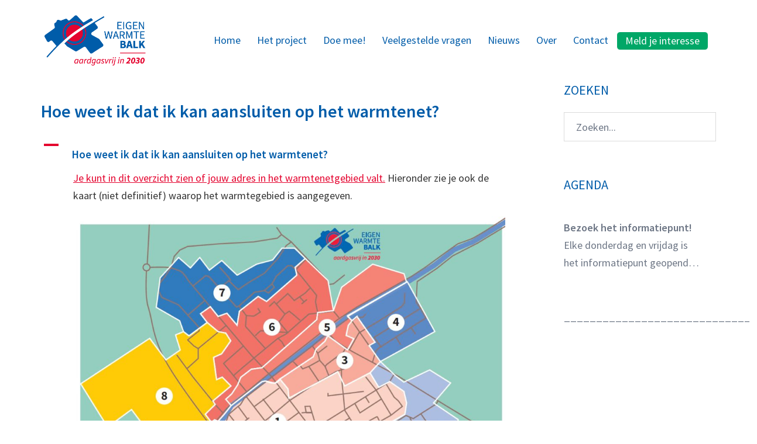

--- FILE ---
content_type: text/css
request_url: https://eigenwarmtebalk.frl/wp-content/uploads/siteorigin-widgets/sow-button-flat-84c77adab963.css?ver=6.9
body_size: 45
content:
.so-widget-sow-button-flat-84c77adab963 .ow-button-base {
  zoom: 1;
}
.so-widget-sow-button-flat-84c77adab963 .ow-button-base:before {
  content: '';
  display: block;
}
.so-widget-sow-button-flat-84c77adab963 .ow-button-base:after {
  content: '';
  display: table;
  clear: both;
}
@media (max-width: 780px) {
  .so-widget-sow-button-flat-84c77adab963 .ow-button-base.ow-button-align-center {
    text-align: center;
  }
  .so-widget-sow-button-flat-84c77adab963 .ow-button-base.ow-button-align-center.ow-button-align-justify .sowb-button {
    display: inline-block;
  }
}
.so-widget-sow-button-flat-84c77adab963 .ow-button-base .sowb-button {
  -ms-box-sizing: border-box;
  -moz-box-sizing: border-box;
  -webkit-box-sizing: border-box;
  box-sizing: border-box;
  -webkit-border-radius: 0.25em 0.25em 0.25em 0.25em;
  -moz-border-radius: 0.25em 0.25em 0.25em 0.25em;
  border-radius: 0.25em 0.25em 0.25em 0.25em;
  background: #005ca9;
  border-width: 1px 0;
  border: 1px solid #005ca9;
  color: #ffffff !important;
  font-size: 22px;
  
  padding: 15px;
  text-shadow: 0 1px 0 rgba(0, 0, 0, 0.05);
  width: 300px;
  max-width: 100%;
  padding-inline: 30px;
}
.so-widget-sow-button-flat-84c77adab963 .ow-button-base .sowb-button > span {
  display: flex;
  justify-content: center;
}
.so-widget-sow-button-flat-84c77adab963 .ow-button-base .sowb-button > span [class^="sow-icon-"] {
  font-size: 1.3em;
}
.so-widget-sow-button-flat-84c77adab963 .ow-button-base .sowb-button.ow-icon-placement-top > span {
  flex-direction: column;
}
.so-widget-sow-button-flat-84c77adab963 .ow-button-base .sowb-button.ow-icon-placement-right > span {
  flex-direction: row-reverse;
}
.so-widget-sow-button-flat-84c77adab963 .ow-button-base .sowb-button.ow-icon-placement-bottom > span {
  flex-direction: column-reverse;
}
.so-widget-sow-button-flat-84c77adab963 .ow-button-base .sowb-button.ow-icon-placement-left > span {
  align-items: start;
}
.so-widget-sow-button-flat-84c77adab963 .ow-button-base .sowb-button.ow-button-hover:active,
.so-widget-sow-button-flat-84c77adab963 .ow-button-base .sowb-button.ow-button-hover:hover {
  background: #f80332;
  border-color: #f80332;
  color: #ffffff !important;
}

--- FILE ---
content_type: text/css
request_url: https://eigenwarmtebalk.frl/wp-content/uploads/useanyfont/uaf.css?ver=1765793687
body_size: -150
content:
				@font-face {
					font-family: 'source-sans-variable';
					src: url('/wp-content/uploads/useanyfont/7019Source-Sans-Variable.woff2') format('woff2'),
						url('/wp-content/uploads/useanyfont/7019Source-Sans-Variable.woff') format('woff');
					font-weight: 900; font-style: normal; font-display: auto;
				}

				.source-sans-variable{font-family: 'source-sans-variable' !important;}

						h1, h2, h3, h4, h5, h6, .entry-title, body.single-post .entry-title, body.page .entry-title, body.category .entry-title, .widget-title, .site-title, .site-description, .menu-hoofdmenu-container li a, .menu-hoofdmenu-container li span, #menu-hoofdmenu li a, #menu-hoofdmenu li span, font-weight: 600{
					font-family: 'source-sans-variable' !important;
				}
		

--- FILE ---
content_type: text/css
request_url: https://eigenwarmtebalk.frl/wp-content/themes/sydney-pro-ii/css/styles.min.css?ver=20240305
body_size: 14112
content:
:root{--sydney-global-color-1: #d65050;--sydney-global-color-2: #b73d3d;--sydney-global-color-3: #233452;--sydney-global-color-4: #00102E;--sydney-global-color-5: #6d7685;--sydney-global-color-6: #00102E;--sydney-global-color-7: #F4F5F7;--sydney-global-color-8: #dbdbdb;--sydney-global-color-9: #ffffff;--sydney-headings-color: var(--sydney-global-color-4);--sydney-dark-background: var(--sydney-global-color-6);--sydney-grey-color: var(--sydney-global-color-5);--sydney-text-color: var(--sydney-global-color-3);--sydney-light-background: var(--sydney-global-color-7);--sydney-button-background: var(--sydney-global-color-1);--sydney-border-color: var(--sydney-global-color-8);--sydney-scrolltop-distance: 800}.valign{display:-webkit-box;display:-ms-flexbox;display:flex;-webkit-box-align:center;-ms-flex-align:center;align-items:center}.align-items-center{-webkit-box-align:center;-ms-flex-align:center;align-items:center}.d-flex{display:-webkit-box;display:-ms-flexbox;display:flex}.margin0{margin:0 !important}.header-account{line-height:1}.sydney-accordion__item{border-top:1px solid var(--sydney-border-color);border-bottom:1px solid var(--sydney-border-color)}.sydney-accordion__item>a{display:-webkit-box;display:-ms-flexbox;display:flex;-webkit-box-align:center;-ms-flex-align:center;align-items:center;-webkit-box-pack:justify;-ms-flex-pack:justify;justify-content:space-between;padding:13px 0;color:var(--sydney-headings-color)}.sydney-accordion__item>a.active{font-weight:600}.sydney-accordion__item>a:after{content:"";width:7px;height:7px;border:2px solid rgba(0,0,0,.5);border-bottom:0;border-left:0;margin-top:-3px;margin-right:3px;-webkit-transform:rotate(135deg);transform:rotate(135deg);-webkit-transition:ease transform 300ms,ease border-color 300ms;transition:ease transform 300ms,ease border-color 300ms}.sydney-accordion__item>a.active:after{border-color:var(--sydney-headings-color);-webkit-transform:rotate(-45deg);transform:rotate(-45deg)}.sydney-accordion__item>a:hover:after{border-color:var(--sydney-headings-color)}.sydney-accordion__item+.sydney-accordion__item{border-top:0}.sydney-accordion__body-content{padding:15px 0}.sydney-accordion__body-content>h2{display:none}.sydney-accordion__body-content #comments{margin-top:0}.sydney-collapse{max-height:0;overflow:hidden;-webkit-transition:all 300ms;transition:all 300ms}.sydney-collapse.active{max-height:none}.site-main .comment-navigation,.site-main .posts-navigation,.site-main .post-navigation{margin:0 0 1.5em;overflow:hidden}.comment-navigation .nav-previous,.posts-navigation .nav-previous{float:left;width:50%}.comment-navigation .nav-next,.posts-navigation .nav-next{float:right;text-align:right;width:50%}.posts-navigation .nav-previous{padding-left:15px}.posts-navigation .nav-next{padding-right:15px}.post-navigation .nav-links{display:-webkit-box;display:-ms-flexbox;display:flex;-ms-flex-wrap:wrap;flex-wrap:wrap;margin:0 0 60px;position:relative;border:1px solid var(--sydney-border-color)}.post-navigation .nav-next,.post-navigation .nav-previous{width:50%}.post-navigation .nav-next{text-align:right}.post-navigation a{color:var(--sydney-text-color)}.post-navigation svg{fill:var(--sydney-text-color)}.post-navigation .nav-previous:hover span,.post-navigation .nav-next:hover span{color:var(--sydney-text-color)}.post-navigation span{color:var(--sydney-grey-color);-webkit-transition:color .3s;transition:color .3s}.post-navigation .nav-previous,.post-navigation .nav-next{padding:30px 60px}.post-navigation .nav-previous span{margin-right:10px}.post-navigation .nav-previous{border-right:1px solid var(--sydney-border-color)}.post-navigation .nav-next span{margin-left:10px}.woocommerce nav.woocommerce-pagination ul li .page-numbers{padding:0}.woocommerce nav.woocommerce-pagination ul li .page-numbers,.nav-links .page-numbers{background-color:var(--sydney-dark-background);width:60px;height:60px;line-height:60px;text-align:center;display:inline-block;color:#fff;margin-right:5px}.page-numbers.dots{background:rgba(0,0,0,0)}.woocommerce nav.woocommerce-pagination ul li .page-numbers.current,.woocommerce nav.woocommerce-pagination ul li .page-numbers:hover,.nav-links .page-numbers:not(.dots):hover,.nav-links .page-numbers.current{background-color:var(--sydney-grey-color);color:#fff}.sydney-footer-menu ul{margin:0;list-style:none;padding:0}.sydney-footer-menu li{display:inline-block;margin-right:15px}.sydney-footer-menu li:last-of-type{margin-right:0}.sydney-footer-menu li a:hover{opacity:.6}.screen-reader-text{clip:rect(1px, 1px, 1px, 1px);position:absolute !important;height:1px;width:1px;overflow:hidden}.screen-reader-text:hover,.screen-reader-text:active,.screen-reader-text:focus{background-color:var(--sydney-light-background);border-radius:3px;-webkit-box-shadow:0 0 2px 2px rgba(0,0,0,.6);box-shadow:0 0 2px 2px rgba(0,0,0,.6);clip:auto !important;color:#21759b;display:block;font-size:14px;font-size:.875rem;font-weight:bold;height:auto;left:5px;line-height:normal;padding:15px 23px 14px;text-decoration:none;top:5px;width:auto;z-index:100000}.alignleft{display:inline;float:left;margin-right:1.5em}.alignright{display:inline;float:right;margin-left:1.5em}.aligncenter{clear:both;display:block;margin-left:auto;margin-right:auto}.widget select{max-width:100%}.widget_search .search-submit{display:none}.sticky{display:block}.updated:not(.published){display:none}.single .entry-header,.page .entry-header{margin-bottom:40px}.entry-footer{clear:both;margin-top:30px}.page-links{clear:both;margin:0 0 30px}.page-header{margin:0;border:0}.archive-header{margin-bottom:60px}.archive-header h1{margin-bottom:0}.archive-header .taxonomy-description{margin-top:15px}.blog .format-aside .entry-title,.archive .format-aside .entry-title{display:none}.comment-content a{word-wrap:break-word}.bypostauthor{display:block}.infinite-scroll .posts-navigation,.infinite-scroll.neverending .site-footer{display:none}.infinity-end.neverending .site-footer{display:block}.page-content .wp-smiley,.entry-content .wp-smiley,.comment-content .wp-smiley{border:none;margin-bottom:0;margin-top:0;padding:0}embed,iframe,object{max-width:100%}img{max-width:100%;height:auto;vertical-align:middle}.fitVids-wrapper{position:relative;padding-bottom:56.25%;height:0}.fitVids-wrapper iframe{position:absolute;top:0;left:0;width:100%;height:100%}.wp-caption{margin-bottom:1.5em;max-width:100%}.wp-caption img[class*=wp-image-]{display:block;margin:0 auto}.wp-caption-text{text-align:center}.wp-caption .wp-caption-text{margin:.8075em 0}.gallery{margin-bottom:1.5em}.gallery-item{display:inline-block;text-align:center;vertical-align:top;width:100%}.gallery-columns-2 .gallery-item{max-width:50%}.gallery-columns-3 .gallery-item{max-width:33.33%}.gallery-columns-4 .gallery-item{max-width:25%}.gallery-columns-5 .gallery-item{max-width:20%}.gallery-columns-6 .gallery-item{max-width:16.66%}.gallery-columns-7 .gallery-item{max-width:14.28%}.gallery-columns-8 .gallery-item{max-width:12.5%}.gallery-columns-9 .gallery-item{max-width:11.11%}.gallery-caption{display:block}*,*:before,*:after{-webkit-box-sizing:border-box;box-sizing:border-box}body{font-size:16px;line-height:1.8;font-family:-apple-system,BlinkMacSystemFont,"Segoe UI",Roboto,Oxygen-Sans,Ubuntu,Cantarell,"Helvetica Neue",sans-serif;background:var(--sydney-global-color-9);color:var(--sydney-text-color);overflow-x:hidden}a{text-decoration:none;-webkit-transition:all .3s ease-in-out;transition:all .3s ease-in-out}a:hover,a:focus{color:var(--sydney-headings-color);text-decoration:none;outline:0;-webkit-transition:all .3s ease-in-out;transition:all .3s ease-in-out}p{-webkit-margin-before:0;margin-block-start:0;margin-bottom:20px}strong{font-weight:600}h1{font-size:48px}h2{font-size:38px}h3{font-size:32px}h4{font-size:24px}h5{font-size:20px}h6{font-size:18px}h1,h2,h3,h4,h5,h6{font-family:-apple-system,BlinkMacSystemFont,"Segoe UI",Roboto,Oxygen-Sans,Ubuntu,Cantarell,"Helvetica Neue",sans-serif;color:var(--sydney-headings-color);font-weight:500;margin:10px 0 24px;line-height:1.2}button,.llms-button-action,.llms-student-dashboard .llms-button-secondary,input[type=button],input[type=reset],input[type=submit],div.wpforms-container-full:not(.wpforms-block) .wpforms-form input[type=submit],div.wpforms-container-full:not(.wpforms-block) .wpforms-form button[type=submit],div.wpforms-container-full:not(.wpforms-block) .wpforms-form .wpforms-page-button{position:relative;display:inline-block;font-size:14px;line-height:24px;padding:12px 34px;color:#fff;text-transform:uppercase;border-radius:3px;-webkit-transition:all .3s;transition:all .3s;cursor:pointer}button:hover,.llms-button-action:hover,.llms-student-dashboard .llms-button-secondary:hover,input[type=button]:hover,input[type=reset]:hover,input[type=submit]:hover,div.wpforms-container-full:not(.wpforms-block) .wpforms-form input[type=submit]:hover,div.wpforms-container-full:not(.wpforms-block) .wpforms-form button[type=submit]:hover,div.wpforms-container-full:not(.wpforms-block) .wpforms-form .wpforms-page-button:hover{background-color:rgba(0,0,0,0)}.select2-container--default .select2-selection--single,select,textarea,input[type=text],input[type=password],input[type=date],input[type=number],input[type=email],input[type=url],input[type=search],input[type=tel],div.wpforms-container-full:not(.wpforms-block) .wpforms-form input[type=date],div.wpforms-container-full:not(.wpforms-block) .wpforms-form input[type=datetime],div.wpforms-container-full:not(.wpforms-block) .wpforms-form input[type=datetime-local],div.wpforms-container-full:not(.wpforms-block) .wpforms-form input[type=email],div.wpforms-container-full:not(.wpforms-block) .wpforms-form input[type=month],div.wpforms-container-full:not(.wpforms-block) .wpforms-form input[type=number],div.wpforms-container-full:not(.wpforms-block) .wpforms-form input[type=password],div.wpforms-container-full:not(.wpforms-block) .wpforms-form input[type=range],div.wpforms-container-full:not(.wpforms-block) .wpforms-form input[type=search],div.wpforms-container-full:not(.wpforms-block) .wpforms-form input[type=tel],div.wpforms-container-full:not(.wpforms-block) .wpforms-form input[type=text],div.wpforms-container-full:not(.wpforms-block) .wpforms-form input[type=time],div.wpforms-container-full:not(.wpforms-block) .wpforms-form input[type=url],div.wpforms-container-full:not(.wpforms-block) .wpforms-form input[type=week],div.wpforms-container-full:not(.wpforms-block) .wpforms-form select,div.wpforms-container-full:not(.wpforms-block) .wpforms-form textarea{color:var(--sydney-grey-color);border:1px solid var(--sydney-border-color);height:50px;padding:4px 20px;border-radius:0;-webkit-transition:all .3s ease-in-out;transition:all .3s ease-in-out}textarea:focus,input[type=text]:focus,input[type=password]:focus,input[type=date]:focus,input[type=number]:focus,input[type=email]:focus,input[type=url]:focus,input[type=search]:focus,input[type=tel]:focus{-webkit-box-shadow:none;box-shadow:none}.wp-block-button__link{font-weight:600;background-color:var(--sydney-button-background)}.wp-block-button__link:hover{opacity:.85;color:#fff}.wp-block-button.is-style-outline a:not(.has-text-color){color:var(--sydney-button-background)}.wp-block-button.is-style-outline a:not(.has-text-color):hover{background-color:var(--sydney-button-background);border-color:var(--sydney-button-background);color:#fff}textarea{width:100%;height:120px;padding:15px 20px}input[type=checkbox]{display:inline}input:-moz-placeholder,textarea:-moz-placeholder,input::-moz-placeholder,textarea::-moz-placeholder{color:var(--sydney-grey-color)}input:-ms-input-placeholder,textarea:-ms-input-placeholder{color:var(--sydney-grey-color)}input::-webkit-input-placeholder,textarea::-webkit-input-placeholder{color:var(--sydney-grey-color)}.btn{background-image:none}textarea,input[type=text],input[type=submit],input[type=password],input[type=date],input[type=number],input[type=email],input[type=url],input[type=search],input[type=tel],.uneditable-input,.dropdown-menu,.navbar .nav>.active>a,.navbar .nav>.active>a:hover,.navbar .nav>.active>a:focus{text-shadow:none;-webkit-box-shadow:none;-o-box-shadow:none;box-shadow:none}table{width:100%}th,td{border:1px solid #333;padding:10px;text-align:center}label{font-weight:400}.site-title{font-size:32px;line-height:1.2;font-weight:600}.site-title a,.site-title a:hover{color:#fff}.site-logo{max-height:100px;width:auto;vertical-align:middle}.site-header{position:fixed;top:0;left:0;width:100%;z-index:1000;background-color:rgba(0,0,0,0);padding:20px 0;-webkit-transition:all .3s ease-out;transition:all .3s ease-out}.admin-bar .site-header,.admin-bar .site-header.float-header{top:32px}.admin-bar.no-hero .site-header.fixed,.admin-bar.no-hero .site-header.float-header.fixed{top:32px !important}.admin-bar:not(.siteScrolled) .slide-item{background-position:50% 0 !important}.no-hero .site-header.fixed{top:0 !important}.header-image{display:none;position:relative;height:300px;background-position:center;background-size:cover;background-repeat:no-repeat}.header-inner{display:none}.single-header-image{display:block}.site-description:empty{margin:0}.site-header.fixed{position:fixed}.site-header .col-md-4,.site-header .col-md-8{min-height:0}.site-header .logo{margin:40px 0;float:left;-webkit-transition:all .3s linear;transition:all .3s linear}.site-header .logo a{display:block;height:100%}.site-header .logo{width:135px;height:27px}.site-header.float-header{background-color:rgba(0,0,0,.9);padding:5px;margin-top:0}.site-header.float-header #mainnav{padding:0}.site-header.float-header #mainnav>ul>li>a{height:70px;line-height:70px}.site-header.float-header .logo{margin:20px 0}#mainnav{display:block;float:right;-webkit-transition:all .3s linear;transition:all .3s linear}#mainnav .dropdown-symbol{fill:#fff;margin-left:8px;position:relative;top:-2px}#mainnav ul ul .dropdown-symbol svg{-webkit-transform:rotate(-90deg);transform:rotate(-90deg)}.secondary-navigation ul,#mainnav ul{list-style:none;margin:0;padding:0}.secondary-navigation li,#mainnav li{float:left;padding:0 14px;font-size:14px}.secondary-navigation li{font-size:12px;text-transform:uppercase}.secondary-navigation li:last-child{padding-right:0}#mainnav ul ul li{padding:0}#mainnav ul li a{position:relative;display:block;color:#fff;font-weight:500;text-decoration:none;outline:none;cursor:pointer}#mainnav ul li a:hover{color:var(--sydney-global-color-1)}#mainnav ul ul a{width:180px}#mainnav>ul>li:last-child{padding-right:0}#mainnav ul li{position:relative}#mainnav ul li ul{width:180px;position:absolute;top:100%;left:initial;opacity:0;visibility:hidden;border-radius:0 0 2px 2px;-webkit-transition:all .3s ease;transition:all .3s ease}#mainnav ul li ul ul{top:0}#mainnav ul li ul:after{content:"";position:absolute;left:0;width:100%;height:1px}#mainnav ul li ul ul:after{top:0}#mainnav ul li ul li ul{left:100%}#mainnav ul{padding:0}#mainnav:not(.mainnav.toggled) li>ul.toggled,#mainnav:not(.mainnav.toggled) li:hover>ul{opacity:1;padding-top:10px;margin:0;visibility:visible;left:auto;display:block !important;-webkit-transition:all .3s ease;transition:all .3s ease}#mainnav:not(.mainnav.toggled) li ul.toggled ul.toggled,#mainnav:not(.mainnav.toggled) li:hover>ul ul{padding-top:0;left:100%}#mainnav .sub-menu{z-index:99999}#mainnav .sub-menu li a{color:#fff;display:block;background:#1c1c1c;padding:0 18px;border-top:1px solid #252525;word-wrap:break-word;-webkit-transition:all .3s ease;transition:all .3s ease}#mainnav .sub-menu li:hover>a{color:#fff}#mainnav li:hover>.sub-menu>li>a{padding:8px 18px}#mainnav ul li::before{font-family:Fontawesome;color:#fff;float:left;margin:5px 5px 0 0;font-size:14px;line-height:1;font-weight:400}#mainnav ul li a{float:left}#mainnav .sub-menu li:before{content:"";margin:0;transition:all .3s ease;-webkit-transition:all .3s ease}.mainnav.toggled ul li a,#mainnav-mobi ul li a{float:none !important}.mainnav.toggled ul li::before,#mainnav-mobi ul li::before{content:""}.fw-menu-container{padding-left:60px;padding-right:60px}.main-header{-webkit-transition:background-color .3s;transition:background-color .3s}.main-header,.header-search-form{background-color:var(--sydney-dark-background);z-index:999}#mainnav.mainnav-ele,.bottom-header-row #mainnav,.main-header #mainnav{float:none}.mainnav-ele .menu{display:-webkit-box;display:-ms-flexbox;display:flex}.mainnav-ele .menu li{float:none}#mainnav.mainnav-ele ul li ul,.bottom-header-row #mainnav ul li ul,.main-header #mainnav ul li ul{left:-9999em}.site-header-inner{padding-top:15px;padding-bottom:15px}#mainnav.mainnav-ele a,.bottom-header-row #mainnav a,.main-header #mainnav a{background:rgba(0,0,0,0) !important;border:0 !important}#mainnav.mainnav-ele ul li ul:after,.bottom-header-row #mainnav ul li ul:after,.main-header #mainnav ul li ul:after{display:none !important}#mainnav.mainnav-ele ul ul li,.bottom-header-row #mainnav ul ul li,.main-header #mainnav ul ul li{background-color:#233452;display:-webkit-box;display:-ms-flexbox;display:flex;-webkit-box-align:center;-ms-flex-align:center;align-items:center;padding:0 18px;width:100%}#mainnav.mainnav-ele ul ul li:first-of-type,.bottom-header-row #mainnav ul ul li:first-of-type,.main-header #mainnav ul ul li:first-of-type{padding-top:8px}#mainnav.mainnav-ele ul ul li:last-of-type,.bottom-header-row #mainnav ul ul li:last-of-type,.main-header #mainnav ul ul li:last-of-type{padding-bottom:8px}.bottom-header_layout_4 #mainnav>div>ul>li:first-of-type,.bottom-header_layout_5 #mainnav>div>ul>li:first-of-type{padding-left:0}#mainnav.mainnav-ele ul li ul,.bottom-header-row #mainnav ul li ul,.main-header #mainnav ul li ul{width:220px}.main-header ul ul a:not(.mega-menu-link){padding-left:0 !important;padding-right:0 !important}.menu-toggle{line-height:1;vertical-align:middle}.menu-toggle .sydney-svg-icon{vertical-align:unset}.offcanvas-header-custom-text{color:#fff;font-size:18px}.sydney-offcanvas-menu,.mobile-header{display:none}.mobile_header_layout_4 .mobile-items{margin-top:15px}.mobile_header_layout_4 .menu-toggle{display:inline-block}.mobile_header_layout_4 .mobile-items>div>*{margin-right:25px}.mobile_header_layout_4 .mobile-items>div>*:last-child{margin-right:0}.sydney-offcanvas-menu{overflow-x:hidden}.sydney-offcanvas-menu .header-search,.sydney-offcanvas-menu .wc-account-link,.sydney-offcanvas-menu .site-header-cart{display:inline-block;vertical-align:middle}.sydney-offcanvas-menu .button{margin-top:30px}.sydney-offcanvas-menu #mainnav ul li a{float:none !important}.sydney-offcanvas-menu .header-contact a{margin-bottom:15px}.sydney-offcanvas-menu .header-contact{background-color:rgba(0,0,0,0) !important;border:0 !important;margin-top:30px;padding:0 !important}.sydney-offcanvas-menu svg{max-height:16px}.sydney-offcanvas-menu{position:fixed;left:-100%;opacity:0;-webkit-transition:all .4s;transition:all .4s;top:0;-webkit-box-shadow:0 5px 15px 3px rgba(0,0,0,.07);box-shadow:0 5px 15px 3px rgba(0,0,0,.07);padding:40px 30px 30px;margin:0;z-index:99999;background-color:var(--sydney-dark-background);width:100%;max-width:300px;height:100%;overflow-y:auto}.sydney-offcanvas-menu .mobile-header-item{visibility:hidden}.admin-bar .sydney-offcanvas-menu{top:32px}.sydney-offcanvas-menu.toggled{left:0;opacity:1}.offcanvas-direction-right .sydney-offcanvas-menu{left:auto;right:-100%}.offcanvas-direction-right .sydney-offcanvas-menu.toggled{right:0}.sydney-offcanvas-menu.toggled .mobile-header-item{visibility:visible}.sydney-offcanvas-menu #mainnav a{width:100%}.sydney-offcanvas-menu #mainnav .menu-item-has-children a{width:calc(100% - 23px)}.sydney-offcanvas-menu #mainnav ul ul a{width:calc(100% - 23px);background:rgba(0,0,0,0);border:0;padding-top:10px;padding-bottom:10px}.sydney-offcanvas-menu #mainnav ul li a{font-size:18px}.sydney-offcanvas-menu #mainnav ul ul a:hover{background:rgba(0,0,0,0)}.sydney-offcanvas-menu #mainnav ul ul li{display:-webkit-box;display:-ms-flexbox;display:flex;-ms-flex-wrap:wrap;flex-wrap:wrap;padding:0;background-color:rgba(0,0,0,0)}.sydney-offcanvas-menu #mainnav ul li ul:after,.sydney-offcanvas-menu #mainnav ul li ul ul:after{display:none}.sydney-offcanvas-menu #mainnav ul li{padding:0;margin-right:0;float:none;display:-webkit-box;display:-ms-flexbox;display:flex;-webkit-box-align:center;-ms-flex-align:center;align-items:center;-ms-flex-wrap:wrap;flex-wrap:wrap}.sydney-offcanvas-menu #mainnav:not(.mainnav.toggled) li:hover>ul{padding-top:0}.sydney-offcanvas-menu #mainnav ul ul ul{position:static}.sydney-offcanvas-menu #mainnav:not(.mainnav.toggled) li:hover>ul,.sydney-offcanvas-menu #mainnav ul ul li:hover>ul{display:none !important}.sydney-offcanvas-menu #mainnav .sub-menu{display:none;margin:0;list-style:none;padding-left:10px;position:static;float:none;-webkit-box-shadow:none;box-shadow:none}.mobile-logo-link{display:none}.mobile-menu-close svg{fill:#fff}.sydney-offcanvas-menu #mainnav:not(.mainnav.toggled) .sub-menu.toggled{display:block !important;visibility:visible;opacity:1;width:100%;margin-bottom:10px}.sydney-offcanvas-menu #mainnav li:hover>.sub-menu>li>a{padding:10px 18px}.sydney-offcanvas-menu.toggled .menu{display:block}.sydney-offcanvas-menu #mainnav{display:block;float:none}.sydney-offcanvas-menu .mainnav ul li:last-of-type{border:0 !important}.sydney-offcanvas-menu #mainnav .sub-menu li:hover>a{background:rgba(0,0,0,0) !important}.sydney-offcanvas-menu .dropdown-symbol{margin-left:0 !important}.sydney-offcanvas-menu .icon-cancel{width:35px;height:35px;line-height:40px;text-align:center;border-radius:50%}.mobile-header-item{margin-bottom:30px}.mobile-header-item.offcanvas-items{display:-webkit-box;display:-ms-flexbox;display:flex;-webkit-box-orient:vertical;-webkit-box-direction:normal;-ms-flex-direction:column;flex-direction:column;gap:25px}.mobile-header-item.offcanvas-items>.header-item{margin:0}.mobile-header-item.offcanvas-items .button{-ms-flex-item-align:start;align-self:start}.mobile-header-item.offcanvas-items .social-profile{text-align:left}.main-header .header-contact,.bottom-header-row .header-contact,.mobile-header .header-contact{background:rgba(0,0,0,0) !important;border:0 !important;width:auto !important;position:static !important;padding:0 !important}.mobile-header-item:last-of-type{margin-bottom:0}.mobile-header-item .align-right{text-align:right}.mobile-header{padding-top:15px;padding-bottom:15px}.mobile-header .align-right{-webkit-box-pack:end;-ms-flex-pack:end;justify-content:flex-end;text-align:right}.mobile-header .align-center{text-align:center}.site-title{margin:0}.site-title a,.site-title a:visited{color:#fff}.site-description{color:#fff;margin:5px 0 0}.header-elements{display:-webkit-box;display:-ms-flexbox;display:flex;-webkit-box-align:center;-ms-flex-align:center;align-items:center}.main-header svg,.header-elements svg{fill:#fff;max-height:14px}.header_layout_1 .header-elements,.header_layout_2 .header-elements{-webkit-box-pack:end;-ms-flex-pack:end;justify-content:flex-end}.header_layout_2 .row{display:-webkit-box;display:-ms-flexbox;display:flex;-webkit-box-pack:justify;-ms-flex-pack:justify;justify-content:space-between}.header_layout_2 .menu-col{-webkit-box-flex:1;-ms-flex-positive:1;flex-grow:1}.header_layout_2 .menu-center .mainnav>div>ul{display:-webkit-box;display:-ms-flexbox;display:flex;-webkit-box-pack:center;-ms-flex-pack:center;justify-content:center}.header_layout_2 .menu-right .mainnav>div>ul{display:-webkit-box;display:-ms-flexbox;display:flex;-webkit-box-pack:end;-ms-flex-pack:end;justify-content:flex-end}.header_layout_2 .header-col{padding-left:15px;padding-right:15px}.header_layout_1 .site-branding,.header_layout_3 .site-branding,.header_layout_5 .site-branding{text-align:center}.bottom-header_layout_3 .mainnav>div>ul{display:-webkit-box;display:-ms-flexbox;display:flex;-webkit-box-pack:center;-ms-flex-pack:center;justify-content:center}.header_layout_3 .header-elements:not(:first-of-type),.bottom-header_layout_3 .header-elements:not(:first-of-type),.bottom-header_layout_4 .header-elements:not(:first-of-type),.header_layout_4 .header-elements:not(:first-of-type),.bottom-header_layout_5 .header-elements:not(:first-of-type),.header_layout_5 .header-elements:not(:first-of-type){-webkit-box-pack:end;-ms-flex-pack:end;justify-content:flex-end}.main-header .top-header-row{padding-top:15px;padding-bottom:15px}.main-header.header_layout_3 .site-header-inner,.site-header.header_layout_4 .site-header-inner,.main-header.header_layout_5 .site-header-inner{padding:0}.transparent-header .sticky-header.sticky-scrolltop{position:static;z-index:19;width:100%;top:0;-webkit-transition:all .5s;transition:all .5s}.transparent-header .bottom-header_layout_3.sticky-header.sticky-scrolltop:not(.is-sticky),.transparent-header .bottom-header_layout_4.sticky-header.sticky-scrolltop:not(.is-sticky),.transparent-header .bottom-header_layout_5.sticky-header.sticky-scrolltop:not(.is-sticky){position:static}.admin-bar.transparent-header .sticky-header.sticky-scrolltop{top:32px}.sticky-header.sticky-scrolltop{position:sticky;top:-200px;-webkit-transition:top .4s;transition:top .4s}.sticky-header.is-sticky,.sticky-header.sticky-always{position:sticky;top:0}.admin-bar .sticky-header.is-sticky,.admin-bar .sticky-header.sticky-always{top:32px}.sticky-header.sticky-shadow,.sticky-header.is-sticky{-webkit-box-shadow:0 0 30px rgba(0,0,0,.07);box-shadow:0 0 30px rgba(0,0,0,.07)}.bottom-header-row{background-color:var(--sydney-dark-background);z-index:999}.bottom-header-inner{padding-top:15px;padding-bottom:15px}.header-item{margin-right:25px;line-height:1;font-size:14px}.header-contact i{margin-right:5px}.header-item.header-woo{display:-webkit-box;display:-ms-flexbox;display:flex}.header-item:last-child{margin-right:0}.top-bar,.top-bar-inner{border-top:0 !important;border-left:0 !important;border-right:0 !important}.top-bar-contact a i,.header-contact a i{margin-right:5px}.top-bar-contact a{margin-right:15px}.top-bar-contact a:last-of-type{margin-right:0}.header-contact a{display:block;margin-bottom:5px}.header-contact a:last-of-type{margin-bottom:0}.header-search .icon-search,.header-search .icon-cancel{display:none;cursor:pointer;position:relative;z-index:999}.header-search .icon-search.active,.header-search .icon-cancel.active{display:inline-block}.header-search .icon-cancel svg{width:20px;height:24px}.icon-cancel{cursor:pointer}.header-search-form[data-opening-mode=flydown]{display:-webkit-box;display:-ms-flexbox;display:flex;-webkit-box-align:center;-ms-flex-align:center;align-items:center;top:-500px;visibility:visible;opacity:0;height:35vh;left:0;-webkit-transition:top .5s cubic-bezier(0.2, 1, 0.2, 1),opacity .3s cubic-bezier(0.2, 1, 0.2, 1);transition:top .5s cubic-bezier(0.2, 1, 0.2, 1),opacity .3s cubic-bezier(0.2, 1, 0.2, 1);-webkit-box-shadow:0 5px 25px 0 rgba(0,0,0,.2);box-shadow:0 5px 25px 0 rgba(0,0,0,.2)}.header-search-form[data-opening-mode=flydown]::after{content:"";position:fixed;top:-100%;left:0;width:100%;height:100%;background-color:var(--sydney-dark-background);opacity:0;z-index:-1;-webkit-transition:opacity .3s;transition:opacity .3s}.header-search-form[data-opening-mode=flydown].active::after{top:0;opacity:.6}.header-search-form[data-opening-mode=flydown].active{top:0;opacity:1}.header-search-form[data-opening-mode=flydown] .search-form,.header-search-form[data-opening-mode=full] .search-form,.header-search-field{position:relative}.header-search-form[data-opening-mode=flydown] .search-form,.header-search-form[data-opening-mode=full] .search-form{top:30px;opacity:0;-webkit-transition:all .3s;transition:all .3s}.header-search-form[data-opening-mode=flydown] .search-form{-webkit-transition:.3s all .2s;transition:.3s all .2s}.header-search-form[data-opening-mode=flydown].active .search-form,.header-search-form[data-opening-mode=full].active .search-form{top:0;opacity:1}.header-search-form[data-opening-mode=flydown] .search-field,.header-search-form[data-opening-mode=full] .search-field,.header-search-field .search-field{background-color:rgba(0,0,0,0);border:0;border-bottom:1px solid hsla(0,0%,100%,.4);padding:0 0 10px 0;height:auto;color:#fff}.header-search-form[data-opening-mode=flydown] .search-field:focus,.header-search-form[data-opening-mode=full] .search-field:focus{outline:none}.header-search-form[data-opening-mode=flydown] .search-field,.header-search-form[data-opening-mode=full] .search-field{font-size:28px}.header-search-field .search-submit{background-color:rgba(0,0,0,0);border:0;width:auto;padding:0 0 10px 0;position:absolute;right:0;bottom:0}.mobile-header-item .header-search-field .search-submit{position:static}.header-search-form[data-opening-mode=flydown] button.search-submit,.header-search-form[data-opening-mode=full] button.search-submit{height:auto;-webkit-box-flex:0;-ms-flex:0 0 65px;flex:0 0 65px;height:65px;padding:0 !important;border-radius:50% !important;margin-left:15px;padding:0 !important}.header-search-form[data-opening-mode=flydown] input[type=search i]::-webkit-search-cancel-button,.header-search-form[data-opening-mode=full] input[type=search i]::-webkit-search-cancel-button{opacity:0}.header-search-form[data-opening-mode=flydown] button.search-submit svg,.header-search-form[data-opening-mode=full] button.search-submit svg{max-height:24px}.header-search-field button.search-submit svg{fill:hsla(0,0%,100%,.4);-webkit-transition:all .3s;transition:all .3s}.header-search-field[data-field-style=solid] .search-field:focus,.header-search-form[data-opening-mode=full] .search-field:focus,.header-search-field .search-field:focus{outline:none;border-color:#fff}.header-search-form[data-opening-mode=flydown] .search-field:focus+.search-submit svg,.header-search-form[data-opening-mode=full] .search-field:focus+.search-submit svg,.header-search-field .search-field:focus+.search-submit svg{fill:#fff}.header-search-field[data-field-style=solid] .search-field{background-color:hsla(0,0%,100%,.2);border:1px solid hsla(0,0%,100%,.2);border-radius:15px;padding:10px 18px}.header-search-field[data-field-style=solid] .search-field::-webkit-input-placeholder{color:hsla(0,0%,100%,.7)}.header-search-field[data-field-style=solid] .search-submit{padding:8px 10px}.close-full-search{position:absolute;width:40px;height:40px;top:30px;right:30px;background-color:hsla(0,0%,100%,.2);text-align:center;line-height:40px;border-radius:50%;cursor:pointer;-webkit-transition:background-color .3s;transition:background-color .3s}.header-search-form .close-full-search:hover{background-color:#fff}.header-search-form .close-full-search:hover svg{fill:#1c1c1c}.header-search-form{position:absolute;width:100%;top:auto;padding:20px;z-index:999999;left:-9999em;opacity:0;-webkit-transition:opacity .3s;transition:opacity .3s;visibility:hidden}.header-search-form form{max-width:720px;margin-left:auto;margin-right:auto;display:-webkit-box;display:-ms-flexbox;display:flex}.header-search-form form .search-field,.header-search-form form label{width:100%}.header-search-form label{margin-bottom:0}.header-search-form form button,.header-search-form form .search-field{display:block}.header-search-form form button svg,.header-search-form form .search-field svg{fill:#fff}.header-search-form form button{padding:13px 24px !important;border-radius:0 !important;font-size:14px !important;height:50px}.header-search-form[data-opening-mode=full]{position:fixed;top:0;height:100%;display:-webkit-box;display:-ms-flexbox;display:flex;-webkit-box-align:center;-ms-flex-align:center;align-items:center;-webkit-box-pack:center;-ms-flex-pack:center;justify-content:center;background-color:rgba(0,0,0,.97)}.header-search-form[data-opening-mode=flydown] form,.header-search-form[data-opening-mode=full] form{width:100%}.header-search-form.active{opacity:1;left:0;visibility:visible}.search-overlay{position:fixed;top:0;height:100%;width:100%;z-index:998;background-color:rgba(0,0,0,.3);left:-100%;opacity:0;-webkit-transition:opacity .3s;transition:opacity .3s}.search-overlay.active{opacity:1;left:0}.top-bar{background-color:var(--sydney-dark-background);font-size:14px;border-bottom:1px solid hsla(0,0%,100%,.1)}.top-bar,.top-bar a{color:#fff}.top-bar a:hover{opacity:.8}.top-bar svg{fill:#fff}.top-bar .header-elements.delimiter-dot>*,.top-bar .header-elements.delimiter-vertical>*,.top-bar .header-elements.delimiter-horizontal>*{margin-right:0}.top-bar .header-elements.delimiter-dot>*:after,.top-bar .header-elements.delimiter-vertical>*:after,.top-bar .header-elements.delimiter-horizontal>*:after{padding:0 10px}.top-bar .header-elements.delimiter-dot>*:last-child:after,.top-bar .header-elements.delimiter-vertical>*:last-child:after,.top-bar .header-elements.delimiter-horizontal>*:last-child:after{display:none}.top-bar .header-elements.delimiter-dot>*:after{content:"·"}.top-bar .header-elements.delimiter-vertical>*:after{content:"|"}.top-bar .header-elements.delimiter-horizontal>*:after{content:"⎯"}.top-bar .header-elements.delimiter-dot>*:after,.top-bar .header-elements.delimiter-vertical>*:after,.top-bar .header-elements.delimiter-horizontal>*:after{padding:0 15px}.top-bar-inner{padding-top:15px;padding-bottom:15px}@media(max-width: 500px){.top-bar-inner .row{-webkit-box-orient:vertical;-webkit-box-direction:normal;-ms-flex-direction:column;flex-direction:column}.top-bar-inner .col-md-6{margin-top:5px}.top-bar-inner .col-md-6:first-of-type{margin-top:0}}.top-bar .social-profile{line-height:1}.top-bar .social-profile a{margin-right:15px}.top-bar .social-profile a:last-of-type{margin-right:0}.top-bar .header-item{display:-webkit-box;display:-ms-flexbox;display:flex}.top-bar .col-md-6:last-of-type{-webkit-box-pack:end;-ms-flex-pack:end;justify-content:flex-end}.top-bar .col-md-6>*:after{color:hsla(0,0%,100%,.3)}.header-image img{width:100%;vertical-align:top}.custom-logo-link{line-height:1}.custom-logo-link img{max-width:180px}#mainnav.mainnav-ele ul:not(.sub-menu)>li:first-of-type{padding-left:0}#mainnav.mainnav-ele ul li a{color:var(--sydney-text-color)}#mainnav.mainnav-ele ul li .dropdown-symbol{fill:var(--sydney-text-color)}#mainnav.mainnav-ele ul ul li{background-color:var(--sydney-light-background)}#mainnav.mainnav-ele .sub-menu li:hover>a{color:var(--sydney-grey-color)}.transparent-header .header-wrapper,.transparent-header .shfb-header{position:absolute;width:100%;top:auto;z-index:999}.transparent-header .sticky-header.sticky-always{position:fixed;top:auto;left:0;width:100%;-webkit-transition:all .3s;transition:all .3s}.transparent-header .sticky-header.sticky-always.bottom-header_layout_3,.transparent-header .sticky-header.sticky-always.bottom-header_layout_4,.transparent-header .sticky-header.sticky-always.bottom-header_layout_5{position:static}.transparent-header .sticky-header.is-sticky{position:fixed;width:100%}.transparent-header .sticky-header.sticky-always.sticky-active{position:fixed;top:0;z-index:999}.admin-bar.transparent-header .sticky-header.sticky-always.sticky-active{position:fixed;top:32px;z-index:999}.sydney-mega-menu-wrapper{visibility:hidden}.sydney-mega-menu-item:hover .sydney-mega-menu-wrapper{visibility:visible}@media only screen and (min-width: 1025px){.sydney-mega-menu-wrapper{width:100vw !important;position:fixed !important;left:0 !important;top:auto !important}}.sydney-mega-menu-wrapper ul{width:auto !important;opacity:1 !important;visibility:visible !important;position:static !important}.sydney-mega-menu-wrapper ul li{background:rgba(0,0,0,0) !important;padding:initial !important;float:none !important}.mainnav.toggled{display:block !important;top:100%}.mainnav.toggled,#mainnav-mobi{display:block;margin:0 auto;width:100%;position:absolute;margin-top:15px;background-color:#1c1c1c;z-index:1000}#mainnav-mobi{top:28px}.mainnav.toggled ul,#mainnav-mobi ul{display:block;list-style:none;margin:0;padding:0}.mainnav.toggled ul li,#mainnav-mobi ul li{margin:0;position:relative;text-align:left;border-top:1px solid #252525;cursor:pointer;float:none !important}.mainnav.toggled ul>li>a,#mainnav-mobi ul>li>a{display:block;text-decoration:none;padding:10px 50px;color:#fff}.mainnav.toggled ul.sub-menu,#mainnav-mobi ul.sub-menu{top:100%;left:0;z-index:2000;position:relative;background-color:#161625}.mainnav.toggled>ul>li>ul>li,.mainnav.toggled>ul>li>ul>li>ul>li,#mainnav-mobi>ul>li>ul>li,#mainnav-mobi>ul>li>ul>li>ul>li{position:relative;border-top:1px solid #252525;background-color:#222}.mainnav.toggled>ul>li>ul>li>a,#mainnav-mobi>ul>li>ul>li>a{padding-left:70px !important}.mainnav.toggled>ul>li>ul>li>ul>li a,#mainnav-mobi>ul>li>ul>li>ul>li a{padding-left:90px !important}.mainnav.toggled ul.sub-menu>li>a,#mainnav-mobi ul.sub-menu>li>a{display:block;text-decoration:none;padding:10px 60px;border-top-color:hsla(0,0%,100%,.1);-webkit-transition:all .2s ease-out;transition:all .2s ease-out}.mainnav.toggled>ul>li>ul>li:first-child a,#mainnav-mobi>ul>li>ul>li:first-child a{border-top:none}#mainnav.toggled ul.sub-menu,#mainnav.toggled ul ul a{width:100%;left:0}#mainnav.toggled li>.sub-menu>li>a{padding:10px 50px}#mainnav.toggled ul li ul:after{display:none}#mainnav.toggled .sub-menu li a{background:rgba(0,0,0,0) !important}#mainnav.toggled ul ul li{padding:0 14px}.mainnav.toggled ul.sub-menu>li>a:hover,.mainnav.toggled>ul>li>ul>li.active>a,#mainnav-mobi ul.sub-menu>li>a:hover,#mainnav-mobi>ul>li>ul>li.active>a{color:#fff}.btn-menu{float:right;color:#fff;text-align:center;width:28px;height:28px;cursor:pointer;-webkit-transition:all .3s ease-out;transition:all .3s ease-out}.btn-submenu{position:absolute;right:20px;top:0;width:50px;text-align:center}.btn-submenu.is-amp{color:#fff;font-size:26px}@media(min-width: 1025px){.btn-submenu{display:none}}.btn-menu{display:none}.btn-submenu.toggled~.sub-menu{display:block !important;position:relative !important;opacity:1 !important;visibility:visible !important}.overlay{position:absolute;top:0;left:0;width:100%;height:100%;-ms-filter:"progid:DXImageTransform.Microsoft.Alpha(Opacity=70)";filter:alpha(opacity=70);opacity:.7}.page-wrap{padding:83px 0 100px;clear:both}.page-template-page_front-page .page-wrap,.projects-template-post_full .page-wrap,.projects-template-post_full .page-wrap .content-wrapper{padding:0}.entry-post p{margin-bottom:24px}.entry-post img{margin:10px 0 20px}.header-slider,.owl-wrapper{direction:ltr}.header-slider{background-color:#fff}.header-slider,.owl-carousel{-webkit-transform:translate3d(0, 0, 0);transform:translate3d(0, 0, 0)}.header-slider{-webkit-transform:none;transform:none}.parallax{width:100%;background-attachment:fixed;background-position:50% 0}.single .hentry{margin-bottom:60px}.content-area.sidebar-left .post-wrap{padding-right:0}.content-area.sidebar-left.no-sidebar{float:none;padding-left:15px}.no-sidebar .content-area.sidebar-left{padding-left:15px}.entry-content>*{margin-bottom:1.5em}.entry-content>.elementor,.entry-content>.panel-layout{margin-bottom:0}body:not(.elementor-page):not(.panel-layout) .entry-content h1{margin-top:1em;margin-bottom:.5em}body:not(.elementor-page):not(.panel-layout) .entry-content h2,body:not(.elementor-page):not(.panel-layout) .entry-content h3,body:not(.elementor-page):not(.panel-layout) .entry-content h4,body:not(.elementor-page):not(.panel-layout) .entry-content h5,body:not(.elementor-page):not(.panel-layout) .entry-content h6{margin-top:1.2em;margin-bottom:.5em}.content-area .post-wrap,.contact-form-wrap{padding-right:30px}.no-sidebar .page-wrap{overflow-x:hidden}.content-area.no-sidebar{padding-left:15px;padding-right:15px}.content-area.no-sidebar .post-wrap,.no-sidebar .content-area .post-wrap{padding-right:0}.container-narrow{max-width:860px;margin-left:auto;margin-right:auto;float:none;width:auto}.container-narrow .post-wrap{padding-right:0}.content-area .hentry{position:relative}.hentry .post-content{overflow:hidden}.content-area .entry-thumb{text-align:center;margin-bottom:24px}.content-area .entry-thumb:empty{margin:0 !important}.single .related-post .entry-thumb{margin-bottom:12px}.hentry .title-post{margin:0}.single .entry-header .entry-title{padding:0}.posts-layout .entry-title{font-size:32px;padding:0}.posts-layout article{margin-bottom:80px;padding-bottom:0}.single-post-author .author-link,.posts-layout .read-more{color:var(--sydney-headings-color);text-decoration:underline;display:inline-block;margin-top:20px}.single-post-author .author-link:hover,.posts-layout .read-more:hover{color:var(--sydney-grey-color)}.posts-layout .entry-header{margin-bottom:24px}.posts-layout .entry-post p:last-of-type{margin-bottom:0}.entry-title a{color:var(--sydney-headings-color)}.posts-layout .entry-title a:hover{color:var(--sydney-grey-color)}span.author.vcard{padding:0;margin:0}.sydney-custom-single blockquote,.hentry .wp-block-quote.is-style-large,.hentry blockquote{background-color:var(--sydney-light-background);font-size:22px;margin:30px 0;padding:30px 30px 30px 40px;position:relative;font-style:normal;border-left:3px solid #000}.hentry .wp-block-quote.is-style-large p{font-style:normal;font-size:32px}.sydney-custom-single blockquote cite,.hentry blockquote cite{color:var(--sydney-grey-color);text-transform:uppercase;font-size:12px;font-style:normal;letter-spacing:1px}.hentry .wp-block-quote.is-style-large cite{font-size:12px}.hentry .wp-block-pullquote blockquote{padding:30px;border:3px solid #000}.hentry .wp-block-pullquote p{font-size:32px}.fullwidth{width:100%}.error-404{text-align:center}.error-404 .page-content p{margin-bottom:30px}.layout5 .hentry:after{width:0;height:0}.layout3 .row{display:-webkit-box;display:-ms-flexbox;display:flex;-ms-flex-wrap:wrap;flex-wrap:wrap}.posts-layout .post-align-center{text-align:center}.posts-layout .post-align-center .entry-meta{-webkit-box-pack:center;-ms-flex-pack:center;justify-content:center}.posts-layout .post-align-center .entry-header{text-align:center}.posts-layout .post-align-right{text-align:right}.posts-layout .post-align-right .entry-header{text-align:right}.posts-layout .post-align-right .entry-meta{-webkit-box-pack:flex-end;-ms-flex-pack:flex-end;justify-content:flex-end}.posts-layout .list-image{width:35%}.posts-layout .list-content{width:65%;max-width:65%}.posts-layout article:not(.has-post-thumbnail) .list-content{width:100%;max-width:100%}.layout4 .content-inner,.layout6 .content-inner{display:-webkit-box;display:-ms-flexbox;display:flex}.layout4 .entry-thumb,.layout6 .entry-thumb{margin:0 24px 0 0;height:100%}.layout4 .entry-thumb a,.layout6 .entry-thumb a{display:block;height:100%}.layout4 .entry-thumb img,.layout6 .entry-thumb img{-o-object-fit:cover;object-fit:cover;height:100%}.posts-layout .post-vertical-align-middle{-webkit-box-align:center;-ms-flex-align:center;align-items:center}.posts-layout .post-vertical-align-bottom{-webkit-box-align:end;-ms-flex-align:end;align-items:flex-end}.layout4 .image-right{-webkit-box-ordinal-group:2;-ms-flex-order:1;order:1}.layout4 .image-right .entry-thumb{margin:0 0 0 30px}.list-image.image-left:empty{display:none}.layout6 article:nth-of-type(even) .list-image{-webkit-box-ordinal-group:2;-ms-flex-order:1;order:1}.layout6 article:nth-of-type(even) .list-image .entry-thumb{margin:0 0 0 24px}.no-sidebar .layout1,.no-sidebar .layout2{max-width:920px;margin-left:auto;margin-right:auto;padding-left:15px !important;padding-right:15px !important;float:none !important}.single-post-author{margin-bottom:60px;background-color:var(--sydney-light-background);padding:40px;text-align:center}.single-post-author .author-avatar img{border-radius:50%}.sydney-related-posts{margin-bottom:60px}.related-posts-grid{display:-ms-grid;display:grid;-ms-grid-columns:minmax(0, 1fr) 30px minmax(0, 1fr) 30px minmax(0, 1fr);grid-template-columns:repeat(3, minmax(0, 1fr));gap:30px}.related-posts-grid.grid-2{-ms-grid-columns:minmax(0, 1fr);grid-template-columns:repeat(2, minmax(0, 1fr))}.related-posts-grid.grid-4{-ms-grid-columns:minmax(0, 1fr);grid-template-columns:repeat(4, minmax(0, 1fr))}.related-post .entry-meta{margin-bottom:6px}.related-post .entry-thumb{margin-bottom:12px !important}.related-post .entry-title{margin-top:6px;margin-bottom:0}.related-post .post-excerpt{margin-top:12px}.entry-meta{font-weight:600;display:-webkit-box;display:-ms-flexbox;display:flex;-ms-flex-wrap:wrap;flex-wrap:wrap;text-transform:uppercase;letter-spacing:1px;font-size:12px;margin-bottom:15px}.entry-meta .avatar{border-radius:50%;margin-left:5px}.entry-meta .author a.url{color:var(--sydney-headings-color)}.entry-meta,.entry-meta a{color:var(--sydney-grey-color)}.posts-layout .entry-meta a:hover,.entry-meta a:hover{color:var(--sydney-headings-color)}.entry-meta>*{margin-right:10px}.entry-meta>*:last-of-type{margin-right:0}.entry-meta.delimiter-dot>*,.entry-meta.delimiter-vertical>*,.entry-meta.delimiter-horizontal>*{margin-right:0}.entry-meta.delimiter-dot>*:after,.entry-meta.delimiter-vertical>*:after,.entry-meta.delimiter-horizontal>*:after{padding:0 10px}.entry-meta.delimiter-dot>*:last-child:after,.entry-meta.delimiter-vertical>*:last-child:after,.entry-meta.delimiter-horizontal>*:last-child:after{display:none}.entry-meta.delimiter-dot>*:after{content:"";background:var(--sydney-headings-color);opacity:.2;width:4px;height:4px;border-radius:50%;display:inline-block;vertical-align:middle;margin:0 10px;padding:0}.entry-meta.delimiter-vertical>*:after{content:"|"}.entry-meta.delimiter-horizontal>*:after{content:"⎯"}.single .entry-meta-below{margin-bottom:0}#secondary{padding:30px}.widget-area .widget{position:relative;margin-bottom:60px}.widget-area .widget_block{margin-bottom:30px}.widget-area .widget:last-child{margin-bottom:0}.sidebar-column .widget:last-of-type{margin-bottom:0}.widget-area .widget-title{font-size:22px;line-height:normal;padding-bottom:24px;margin:0}#secondary .widget_recent_entries li a{color:#47425d}.widget_recent_entries .post-date{display:block;color:#68647a;font-size:14px}.footer-widgets .widget ul,.widget-area .widget ul{max-width:100%;list-style:none;padding:0}.widget .children{padding-left:15px}.widget-area .widget ul li{padding:5px 0}.widget-area .widget ul li:first-child{padding-top:0}.widget-area .widget ul li:last-child{padding-bottom:0}.widget-popular-post .news .thumb{width:65px;height:auto;margin:3px 18px 0 0;float:left}.widget-popular-post .news .text{min-height:65px}.widget-popular-post .news h6{font-size:13px;line-height:20px;font-weight:500;margin:0 0 4px}.widget-popular-post .news p,.widget-popular-post .news p a{font-size:13px;margin:0}.widget-popular-post .news p a:hover{text-decoration:underline}.widget-categories .categories li a{position:relative;display:block}.widget-categories .categories li span{position:absolute;right:0;top:0}.widget-tags .tag-list a{display:inline-block;font-size:13px;color:var(--sydney-grey-color);border:1px solid var(--sydney-border-color);padding:7px 15px;margin:4px;margin-left:0}.widget-tags .tag-list a:hover{color:var(--sydney-dark-background)}.search-field{max-width:100%}.widget-hidden-desktop{display:none}@media(max-width: 991px){.widget-hidden-desktop{display:block}.widget-hidden-mobile{display:none}}.wp-block-search__button.has-icon{padding:12px !important}.entry-thumb.feat-img-top{margin-top:-60px}.tags-links a{display:inline-block;background-color:var(--sydney-grey-color);padding:2px 10px;color:#fff;margin:0 4px;font-size:12px;text-transform:uppercase;font-weight:600}.tags-links a:hover{background-color:var(--sydney-headings-color)}.tags-links a:first-of-type{margin-left:0}.footer-widgets{border:0;padding:0;background-color:#252525}.footer-widgets .widget{margin-bottom:30px}.footer-widgets .widget:last-of-type{margin-bottom:0}.footer-widgets .widget-title{text-transform:uppercase;color:#fff;line-height:normal;margin:5px 0 0}.footer-widgets,.footer-widgets a{color:#666}.footer-widgets-grid{padding:95px 0;display:grid;gap:30px;width:100%}.footer-widgets-grid.footer-layout-2{grid-template-columns:repeat(2, 1fr)}.footer-widgets-grid.footer-layout-col2-bigleft{grid-template-columns:2fr 1fr}.footer-widgets-grid.footer-layout-col2-bigright{grid-template-columns:1fr 2fr}.footer-widgets-grid.footer-layout-3{grid-template-columns:repeat(3, 1fr)}.footer-widgets-grid.footer-layout-col3-bigleft{grid-template-columns:3fr 1fr 1fr}.footer-widgets-grid.footer-layout-col3-bigright{grid-template-columns:1fr 1fr 3fr}.footer-widgets-grid.footer-layout-4{grid-template-columns:repeat(4, 1fr)}.footer-widgets-grid.footer-layout-col4-bigleft{grid-template-columns:2fr 1fr 1fr 1fr}.footer-widgets-grid.footer-layout-col4-bigright{grid-template-columns:1fr 1fr 1fr 2fr}.footer-widgets-grid.align-middle{-webkit-box-align:center;-ms-flex-align:center;align-items:center}.footer-widgets-grid.align-bottom{-webkit-box-align:end;-ms-flex-align:end;align-items:end}.visibility-mobile-only{display:none}@media(max-width: 991px){.visibility-desktop-only{display:none}.visibility-mobile-only{display:block}}.site-info{padding:20px 0}.site-footer{background-color:#1c1c1c}.site-footer,.site-footer a{color:#666}.site-footer svg{fill:#666}.site-footer .socials{margin:0;list-style:none}.social-profile{text-align:right}.social-profile a{margin-right:20px}.social-profile a:last-of-type{margin-right:0}.site-info .col-md-6>*{margin-bottom:15px;display:table}.site-info .col-md-6>*:last-of-type{margin-bottom:0}.site-info .col-md-6:first-of-type .social-profile{text-align:left}.site-info .col-md-6:last-of-type>*{display:table;margin-left:auto}.preloader{background:none repeat scroll 0 0 #fff;height:100%;opacity:1;position:fixed;text-align:center;-webkit-transition:opacity .2s ease 0s;transition:opacity .2s ease 0s;width:100%;z-index:9999}.preloader.disable{opacity:0}.preloader.hide{display:none}.preloader .spinner{height:30px;left:50%;margin-left:-15px;margin-top:-15px;position:relative;top:50%;width:30px}.preloader .pre-bounce1,.preloader .pre-bounce2{-webkit-animation:2s ease 0s normal none infinite bounce;animation:2s ease 0s normal none infinite bounce;background-color:var(--sydney-global-color-1);border-radius:50%;height:100%;left:0;opacity:.6;position:absolute;top:0;width:100%}.preloader .pre-bounce2{-webkit-animation-delay:-0.5s;animation-delay:-0.5s}@-webkit-keyframes bounce{0%,20%,50%,80%,100%{-webkit-transform:translateY(0);transform:translateY(0)}40%{-webkit-transform:translateY(-30px);transform:translateY(-30px)}60%{-webkit-transform:translateY(-15px);transform:translateY(-15px)}}@keyframes bounce{0%,20%,50%,80%,100%{-webkit-transform:translateY(0);transform:translateY(0)}40%{-webkit-transform:translateY(-30px);transform:translateY(-30px)}60%{-webkit-transform:translateY(-15px);transform:translateY(-15px)}}.go-top{position:fixed !important;right:20px;bottom:-45px;color:#fff;display:block;font-size:14px;line-height:1;text-align:center;visibility:hidden;padding:15px;-ms-filter:"progid:DXImageTransform.Microsoft.Alpha(Opacity=0)";filter:alpha(opacity=0);opacity:0;z-index:9999;cursor:pointer;border-radius:2px;-webkit-transition:all .5s;transition:all .5s}.go-top.position-left{right:auto;left:20px}.go-top:hover{background-color:#fff}.go-top.show{-ms-filter:"progid:DXImageTransform.Microsoft.Alpha(Opacity=100)";filter:alpha(opacity=100);opacity:1;visibility:visible;bottom:11px}.go-top span{margin-right:7px;vertical-align:middle}.sydney_contact_info_widget span{color:var(--sydney-global-color-1);margin-right:15px}.sydney_contact_info_widget div{margin-bottom:15px}.roll-button{position:relative;display:inline-block;font-size:14px;line-height:24px;font-weight:500;padding:12px 35px;color:#fff;text-transform:uppercase;border-radius:3px;-webkit-transition:all .3s;transition:all .3s}.roll-button:hover{background-color:rgba(0,0,0,0)}.roll-button.border{background-color:rgba(0,0,0,0);text-transform:uppercase}.roll-button.border:hover{color:#fff}.roll-button.border.text-white{color:#fff}.more-button{display:table;margin:30px auto 0;clear:both}.roll-button-group{text-align:center}.roll-button-group .roll-button{margin-left:8px}.roll-button-group .roll-button:first-child{margin-left:0}.footer-contact .footer-contact-details:empty,.footer-contact .footer-contact-form:empty,.footer-contact .widget-title:empty{display:none}.footer-contact{position:relative;z-index:11;margin:100px 0 100px 0}.footer-contact .widget-title{font-size:48px;position:relative}.footer-contact-form label,.footer-contact-form textarea,.footer-contact-form input:not([type=submit]){width:100%;font-weight:400}.footer-contact-form p{margin-bottom:15px}.footer-contact-form input[type=submit]{margin-top:20px}.footer-contact-form{display:-webkit-box;display:-ms-flexbox;display:flex;-webkit-box-pack:end;-ms-flex-pack:end;justify-content:flex-end}.footer-contact-details a{color:#47425d}a{color:var(--sydney-global-color-1)}h1 a,h2 a,h3 a,h4 a,h5 a,h6 a{color:var(--sydney-global-color-1)}.text-color{color:var(--sydney-global-color-1)}button,input[type=button],input[type=reset],input[type=submit],div.wpforms-container-full:not(.wpforms-block) .wpforms-form input[type=submit],div.wpforms-container-full:not(.wpforms-block) .wpforms-form button[type=submit],div.wpforms-container-full:not(.wpforms-block) .wpforms-form .wpforms-page-button{background-color:var(--sydney-global-color-1);border:1px solid var(--sydney-global-color-1);letter-spacing:1px}button:hover,input[type=button]:hover,input[type=reset]:hover,input[type=submit]:hover,div.wpforms-container-full:not(.wpforms-block) .wpforms-form input[type=submit]:hover,div.wpforms-container-full:not(.wpforms-block) .wpforms-form button[type=submit]:hover,div.wpforms-container-full:not(.wpforms-block) .wpforms-form .wpforms-page-button:hover{background-color:rgba(0,0,0,0);color:var(--sydney-global-color-1)}textarea:focus,input[type=text]:focus,input[type=password]:focus,input[type=date]:focus,input[type=number]:focus,input[type=email]:focus,input[type=url]:focus,input[type=search]:focus,input[type=tel]:focus{border:1px solid var(--sydney-global-color-1)}#mainnav>ul>li>a.active,#mainnav>ul>li>a:hover{color:var(--sydney-global-color-1)}#mainnav ul li ul:after{background-color:var(--sydney-global-color-1);transition:all .3s ease;-webkit-transition:all .3s ease}#mainnav .sub-menu li:hover>a{background-color:var(--sydney-global-color-1)}.error-wrap #search-submit:hover{background-color:var(--sydney-global-color-1);border-color:var(--sydney-global-color-1)}.slide-text.slides{padding-left:0}.hentry .meta-post a:hover{color:var(--sydney-global-color-1)}.sidebar .widget:before{background-color:var(--sydney-global-color-1)}.widget-tags .tag-list a:hover{border:1px solid var(--sydney-global-color-1)}.comment .comment-detail{border:1px solid var(--sydney-global-color-1)}.bottom .socials li:hover a,.go-top{background-color:var(--sydney-global-color-1)}.go-top:hover{color:var(--sydney-global-color-1)}.switcher-container .switcher-icon a:focus{color:var(--sydney-global-color-1)}.owl-theme .owl-controls .owl-page span{border:2px solid #a49fba;text-decoration:none}.owl-theme .owl-controls .owl-page.active span,.owl-theme .owl-controls.clickable .owl-page:hover span{background-color:var(--sydney-global-color-1)}.llms-student-dashboard .llms-button-secondary,.roll-button{background-color:var(--sydney-global-color-1);border:1px solid var(--sydney-global-color-1);letter-spacing:1px}.llms-student-dashboard .llms-button-secondary:hover,.roll-button:hover{color:var(--sydney-global-color-1)}.roll-button.border{color:var(--sydney-global-color-1);border:1px solid var(--sydney-global-color-1)}.roll-button.border:hover{background-color:var(--sydney-global-color-1)}.project-filter li a.active,.project-filter li a:hover{background-color:var(--sydney-global-color-1)}.roll-testimonials .name{font-size:18px;font-weight:500}.roll-project .project-item .project-pop{background-color:var(--sydney-global-color-1)}.roll-team .team-item .team-pop .team-social li:hover a{color:var(--sydney-global-color-1)}.roll-team .team-item .team-pop{background-color:var(--sydney-global-color-1)}.roll-team .team-content .name{color:var(--sydney-global-color-1)}#map img{max-width:none}.page-template-page_contact input{width:100%;max-width:100%}.page-template-page_contact .wpcf7-submit{width:auto}.latest-news-wrapper .owl-item{padding:0 15px}.header-contact{background-color:#1c1c1c;color:#c5c5c5;padding:15px;font-size:14px}.header-contact-info{width:50%;float:left}.header-contact-info a{display:inline !important}.header-contact,.header-contact a{color:#c5c5c5}.header-contact .fa{margin-right:10px;color:var(--sydney-global-color-1)}.header-contact span:not(.icon-holder){margin-right:20px}.header-contact .icon-holder{margin-right:10px}.has-hero .header-contact{position:absolute;z-index:11;width:100%;background-color:rgba(0,0,0,0);border-bottom:1px solid rgba(241,241,241,.1)}.has-hero .header-contact,.has-hero .header-contact a{color:#fff}.timeline-inner{width:50%}.timeline-inner .icon{background-color:var(--sydney-global-color-1);color:#fff;text-align:center;padding:13px;height:56px;width:56px;font-size:28px;border-radius:50%;line-height:1}.timeline .content{width:88%;float:left;border-radius:15px;border:2px solid #ebebeb;padding:15px;background-color:#fff}.timeline-even .icon{float:right;position:relative;right:-30px}.timeline-odd .icon{float:left;position:relative;left:-30px}.timeline-odd .timeline-inner{float:right;border-left:5px solid #dce1e4;position:relative;left:-5px}.timeline-even .timeline-inner{border-right:5px solid #dce1e4}.timeline-inner h3{font-size:20px;margin:0 0 15px}.timeline-date{display:block;margin-bottom:10px;color:#bebebe}.timeline-section.style2 .timeline-inner{width:100%;border-right:0;border-left:2px solid rgba(137,137,137,.1);left:0}.timeline-section.style2 .timeline .content p{margin:0}.timeline-section.style2 .timeline .content{float:right;background-color:rgba(0,0,0,0);padding:0;margin-bottom:45px}.timeline-section.style2 .timeline:last-of-type .content{margin-bottom:0}.timeline-section.style2 .timeline .icon{float:left;position:relative;left:-12px;width:22px;height:22px;text-align:center;line-height:22px;padding:0;font-size:12px}.timeline-section.style2 .timeline .content{border:0;width:92%}.timeline-section.style2 .timeline .icon i::before{content:"";color:var(--sydney-global-color-1)}.timeline-section.style2 .timeline-date{font-size:12px;text-transform:uppercase;color:var(--sydney-global-color-1);font-weight:600;letter-spacing:1px}.timeline-section.style2 .timeline-date::before{content:"";font-family:"Font Awesome 5 Free";margin-right:5px}.timeline-section.style2 .timeline-inner h3{font-size:22px}.fp-contact-wrapper{text-align:center}.fp-contact{width:24%;display:inline-block;vertical-align:top;text-align:center}.widget_sydney_fp_contact_info{text-align:center}.widget_sydney_fp_contact_info span{display:block}.fp-contact .fa,.fp-contact .contact-above{color:#444}.fp-contact .fa{font-size:24px;background-color:var(--sydney-global-color-1);width:70px;height:70px;border-radius:50%;line-height:70px;text-align:center;color:#fff}.fp-contact .fa.fas.fa-clock-o:before{content:""}.fp-contact .contact-above{margin:15px 0 5px;color:#bec2c5}#map-widget{margin-top:30px}.page-template-page_no-header-wide .site-header,.page-template-page_no-header .site-header{margin-top:0}.fp-contact a{border-bottom:2px solid #d4d4d4;color:#47425d}.fp-contact a:hover{border-color:#000}.header-widgets{background-color:#fff;padding:15px 0}.header-widgets .widget{padding:15px 0}.video-container .wp-video{width:100% !important;vertical-align:bottom}@media only screen and (min-width: 1025px){.video-container .mejs-controls{display:none !important}}.syd-pll-switcher{margin:0;padding:0;list-style:none}.syd-pll-switcher li{display:inline-block;margin-right:5px}.syd-pll-switcher li:last-of-type{margin-right:0}.crellyslider>.cs-controls>.cs-previous,.crellyslider>.cs-controls>.cs-next,.crellyslider>.cs-controls>.cs-previous{background-image:none !important}.crellyslider>.cs-controls>.cs-previous,.crellyslider>.cs-controls>.cs-next::before,.crellyslider>.cs-controls>.cs-previous::before{font-family:Fontawesome;color:#fff;font-size:38px;margin-top:-20px}.crellyslider>.cs-controls>.cs-previous,.crellyslider>.cs-controls>.cs-next::before{content:""}.crellyslider>.cs-controls>.cs-previous::before{content:""}.crellyslider,.crellyslider>.cs-slides>.cs-slide{min-height:270px}.crellyslider>.cs-slides>.cs-slide div{margin-top:40px}.crellyslider>.cs-controls>.cs-previous{margin-top:0}.crellyslider>.cs-controls>.cs-previous,.crellyslider>.cs-controls>.cs-next{background-color:rgba(0,0,0,0);-webkit-box-shadow:none;box-shadow:none}.social-navigation{width:50%;float:right;text-align:right}.social-navigation ul{margin:0;padding:0}.social-menu-widget{padding:0;margin:0 auto;display:table;text-align:center}.social-menu-widget a,.social-menu-widget a:hover{color:var(--sydney-global-color-1)}.social-navigation li,.social-menu-widget li{display:inline-block;padding:5px 20px;list-style:none;line-height:1}.social-navigation li{padding:0}.social-navigation li a{padding:5px 10px}.social-navigation li a:hover{color:var(--sydney-global-color-1)}.social-menu-widget a{text-decoration:none}.social-links a::before,.social-widget li a::before,.social-menu-widget a:before{font-family:"fontello";color:inherit}.social-menu-widget li a,.social-widget a{-webkit-backface-visibility:visible;backface-visibility:visible}.social-menu-widget a:before{font-size:50px;text-shadow:0 0 1px #222}.social-links a[href*="twitter.com"]::before{content:""}.social-links a[href*="facebook.com"]::before{content:""}.social-links a[href*="plus.google.com"]::before{content:""}.social-links a[href*="google.com/+"]::before{content:""}.social-links a[href*="dribbble.com"]::before{content:""}.social-links a[href*="pinterest.com"]::before{content:""}.social-links a[href*="youtube.com"]::before{content:""}.social-links a[href*="flickr.com"]::before{content:""}.social-links a[href*="vimeo.com"]::before{content:""}.social-links a[href*="instagram.com"]::before{content:""}.social-links a[href*="linkedin.com"]::before{content:""}.social-links a[href*="foursquare.com"]::before{content:""}.social-links a[href*="tumblr.com"]::before{content:""}.social-links a[href*="behance.net"]::before{content:""}.social-links a[href*="deviantart.com"]::before{content:""}.social-links a[href*="soundcloud.com"]::before{content:""}.social-links a[href*="spotify.com"]::before{content:""}.social-links a[href*="weibo.com"]::before{content:""}.social-links a[href*="xing.com"]::before{content:""}.social-links a[href*="trello.com"]::before{content:""}.social-links a[href*="tiktok.com"]::before{content:""}.social-section.style2 .social-menu-widget li{padding:0;margin:5px}.header-account{line-height:1}.social-section.style2 .social-menu-widget li a{color:#fff !important;background-color:#47425d;width:40px;height:40px;line-height:40px;text-align:center;display:block;border-radius:50%}.social-section.style2 .social-menu-widget li a:hover{background-color:var(--sydney-global-color-1)}.social-section.style2 .social-menu-widget a:before{font-size:14px;text-shadow:none}.wp-custom-header video{display:block;height:auto;max-width:100%;width:100%}.wp-custom-header iframe{vertical-align:top}.wp-custom-header{position:relative}.wp-custom-header .wp-custom-header-video-button{display:none}.sydney-video .video-text,.sydney-video .toggle-popup,.sydney-video .close-popup{display:none}.sydney-video.vid-lightbox .video-text{display:block;margin-bottom:30px}.sydney-video.vid-lightbox .video-text:empty{margin-bottom:0}.sydney-video.vid-lightbox .popup-show .close-popup{display:block;position:absolute;top:-30px;right:-30px;z-index:12;font-size:20px;cursor:pointer;color:#fff}.sydney-video.vid-lightbox .sydney-video-inner{max-width:720px;margin:0 auto;position:relative;top:50%;-webkit-transform:translateY(-50%);transform:translateY(-50%)}.sydney-video.vid-lightbox .video-overlay{position:fixed;top:0;left:-9999em;height:100%;width:100%;z-index:9998;background-color:rgba(0,0,0,.3)}.sydney-video.vid-lightbox .popup-show{left:0}.sydney-video.vid-lightbox{text-align:center}.sydney-video.vid-lightbox .toggle-popup{width:60px;height:60px;display:table;margin:0 auto;background-color:#fff;-webkit-box-shadow:0 0 12px 0 rgba(83,85,93,.3);box-shadow:0 0 12px 0 rgba(83,85,93,.3);border-radius:50%;line-height:60px;font-size:28px;color:#fff;-webkit-transition:all .4s;transition:all .4s}.sydney-video.vid-lightbox .toggle-popup:hover{background-color:#46444c}.pricing-section{text-align:center}.sydney-pricing-table{width:32%;display:inline-block;vertical-align:top}.sydney-pricing-table h4{margin:30px 0;position:relative;z-index:11}.plan-icon{color:var(--sydney-global-color-1);font-size:32px;line-height:1}.plan-price{color:#333;font-size:42px;font-weight:700;line-height:1;margin-bottom:30px;position:relative;z-index:11}.plan-price span{color:#aebbc3;font-size:18px;margin:0 2px;font-weight:400}.plan-feature{border-bottom:1px solid #e7ebec;padding:8px}.plan-item{padding:30px;margin:15px;background-color:#fff;-webkit-transition:all .4s;transition:all .4s}.plan-btn{margin-top:30px}.pricing-section.style1 .plan-item.featured-plan{background-color:#f7f7f7}.pricing-section.style1 .plan-item:hover{border-color:#444}.pricing-section.style1 .plan-item{border:1px solid #e7ebec}.pricing-section.style2 .plan-item{-webkit-box-shadow:0px 0px 32px 0px rgba(122,122,122,.1);box-shadow:0px 0px 32px 0px rgba(122,122,122,.1);border-radius:30px}.pricing-section.style2 .plan-icon{color:#f3f4f5;position:absolute;z-index:0;font-size:142px}.pricing-section.style2 .plan-item.featured-plan{position:relative;top:-15px;padding-top:45px;-webkit-box-shadow:0px 0px 32px 0px rgba(78,78,78,.4);box-shadow:0px 0px 32px 0px rgba(78,78,78,.4)}.pricing-section.style2 .plan-item:hover{background-color:#f7f7f7;border-radius:50px}.plan-icon{-webkit-transition:all .4s;transition:all .4s}.pricing-section.style2 .plan-item:hover .plan-icon{color:#dedede}.pricing-section.style2 .plan-feature{border:0}.pricing-section.style3 .plan-text{padding:15px 0}.pricing-section.style3 .plan-feature{border:0}.pricing-section.style3 .plan-price{background-color:#222529;color:#fff;padding:30px;margin:0}.pricing-section.style3 .plan-item{padding:30px 0;background-color:#f7f7f7}.pricing-section.style3 h4{font-size:20px}.pricing-section.style3 .plan-item.featured-plan{-webkit-box-shadow:0px 0px 32px 0px rgba(122,122,122,.3);box-shadow:0px 0px 32px 0px rgba(122,122,122,.3);top:-15px;padding-top:45px;position:relative}.pricing-section.style3 .plan-btn{margin-top:0}.pricing-section.style4 .plan-icon{display:none}.pricing-section.style4 .plan-header{background-color:#47425d;padding:30px;margin-bottom:30px;display:-webkit-box;display:-ms-flexbox;display:flex;-webkit-box-orient:vertical;-webkit-box-direction:reverse;-ms-flex-direction:column-reverse;flex-direction:column-reverse}.pricing-section.style4 .plan-feature{border:0}.pricing-section.style4 h4{margin:0;color:#fff !important;font-size:16px;font-weight:400;text-transform:uppercase}.pricing-section.style4 .plan-price{margin-bottom:15px;color:#fff;font-weight:400;font-size:48px}.pricing-section.style4 .plan-price span{color:#fff}.pricing-section.style4 .plan-price span:first-of-type{vertical-align:top;margin-top:5px;display:inline-block}.pricing-section.style4 .plan-item.featured-plan .plan-header{background-color:var(--sydney-global-color-1)}.pricing-section.style4 .plan-item:not(.featured-plan) .roll-button{background-color:#47425d;border-color:#47425d}.pricing-section.style4 .plan-item:not(.featured-plan) .roll-button:hover{color:#47425d;background-color:rgba(0,0,0,0)}.pricing-section.style4 .plan-item-inner{-webkit-box-shadow:0 1px 1px #ebebeb;box-shadow:0 1px 1px #ebebeb;padding-bottom:40px}.pricing-section.style4 .plan-item{padding:0;margin-top:0}.pricing-section.style4 .featured-plan .plan-item-inner{-webkit-box-shadow:0 20px 32px -8px rgba(0,0,0,.1);box-shadow:0 20px 32px -8px rgba(0,0,0,.1)}.food-menu-item{border-bottom:1px dashed #e6e6e6;padding-bottom:15px;margin-bottom:15px}.food-menu-item:last-of-type{border-bottom:0;padding-bottom:0;margin-bottom:0}.food-menu-item .col-md-7{padding-left:0}.food-menu-item p{margin-bottom:0}.food-menu-item h5{margin-top:0;margin-bottom:10px;font-size:22px}.food-menu-item .food-item-price{line-height:1.1;font-size:26px}@media(min-width: 991px){.syd-sticky-section-yes{position:sticky !important}}.sydney-particles-yes canvas{position:absolute !important;top:0;left:0;height:100%;width:100%}.page-template-page_front-page.elementor-page .page-wrap .content-wrapper,.page-template-page_front-page.fl-builder .page-wrap .content-wrapper{width:100%;padding:0 15px}.sydney-mailchimp-form-wrapper.layout-stacked form{display:-webkit-box;display:-ms-flexbox;display:flex;-ms-flex-wrap:wrap;flex-wrap:wrap}.sydney-mailchimp-form-wrapper.layout-stacked input:not([type=submit]){width:100%;margin-bottom:20px}.panel-row-style{-webkit-transform:translate3d(0, 0, 0)}@-moz-document url-prefix(){.panel-row-style{background-position:center !important}}.elementor-section,.panel-row-style{-moz-transform:none !important}_:-ms-lang(x),.elementor-section,.panel-row-style{transform:none !important}.fl-widget .widgettitle,div[class*=elementor-widget-wp-widget-sydney] h5{text-align:center;margin-bottom:50px;position:relative;font-weight:600;line-height:normal;text-transform:uppercase;padding-bottom:10px;font-size:32px}.mc4wp-form label{display:block;width:100%}.mc4wp-form input:not([type=submit]){width:100%}.sydney-breadcrumbs{margin-bottom:30px;margin-right:20px}.sydney-breadcrumbs,.sydney-breadcrumbs a{color:var(--sydney-grey-color)}.sydney-breadcrumbs a{text-decoration:underline;margin:0 3px;-webkit-text-decoration-color:#bababa;text-decoration-color:#bababa}.athemes-hero-slider .slide-overlay{position:absolute;top:0;left:0;width:100%;height:100%}.athemes-hero-slider .hero-slide-inner{-webkit-transform:translateY(-50%);transform:translateY(-50%);position:absolute;top:50%;left:0;width:100%}.elementor-section-boxed .athemes-hero-slider .hero-slide-inner{padding:30px}.elementor-section-boxed .athemes-hero-slider .hero-slide-inner .container{width:100%}.athemes-hero-slider .swiper-button-next,.athemes-hero-slider .swiper-button-prev{background:none;fill:#fff}.athemes-hero-slider .swiper-pagination-bullet{width:20px;height:6px;border-radius:5px;background-color:#fff}.athemes-hero-slider .roll-button{display:inline-block;margin-top:20px}.hotspot-element{cursor:pointer;display:-webkit-box;display:-ms-flexbox;display:flex}.hotspot-element .hotspot-symbol{--sp-hotspot-color: #ea2569;position:relative;display:inline-block;background-color:var(--sp-hotspot-color);border-radius:50%}.hotspot-element .hotspot-symbol::after{content:"";position:absolute;width:calc(100% + 10px);height:calc(100% + 10px);left:-5px;top:-5px;border-radius:50%;border:3px solid var(--sp-hotspot-color);opacity:.5}.hotspot-element .hotspot-tooltip{margin-left:10px;background-color:#fff;padding:10px;max-width:200px}.hotspot-element .hotspot-tooltip.on-hover{visibility:hidden;opacity:0;-webkit-transition:all .3s;transition:all .3s}.hotspot-element .hotspot-tooltip.hotspot-clicked,.hotspot-element:hover .hotspot-tooltip{visibility:visible;opacity:1}.athemes-ele-form{display:-webkit-box;display:-ms-flexbox;display:flex}.athemes-ele-form label,.athemes-ele-form input:not([type=submit]){width:100%}.athemes-ele-form-inner{width:100%;max-width:370px}.athemes-ele-block-dual-buttons{display:-webkit-box;display:-ms-flexbox;display:flex;-webkit-box-pack:center;-ms-flex-pack:center;justify-content:center;-webkit-box-align:center;-ms-flex-align:center;align-items:center}.athemes-ele-block-dual-buttons .dual-buttons-first{margin-right:15px}.athemes-ele-block-dual-buttons .dual-buttons-last{margin-left:15px}.blog-banner{background-color:var(--sydney-light-background);padding-top:110px;padding-bottom:120px}.blog-banner .blog-banner-title{margin:0}.page-template-page_login .template-login-form{width:600px;max-width:100%;margin:0 auto;padding:0 15px}.page-template-page_login .template-login-form input,.page-template-page_login .template-login-form label{width:100%}.page-template-page_login .template-login-form #rememberme{width:auto}.page-template-page_login .entry-title{text-align:center}.page-template-page_login .login-username,.page-template-page_login .login-remember,.page-template-page_login .login-submit{margin-bottom:20px}.page-template-page_login .login-register{overflow:hidden}.page-template-page_login .login-register a{font-size:12px;text-transform:uppercase;float:left;color:#47425d;border-bottom:2px solid #d4d4d4}.page-template-page_login .login-register a:hover{border-color:#000}.page-template-page_login .login-register a:last-of-type{float:right}.page-template-page_login .entry-title{font-size:32px;margin-bottom:50px}.sydney-progress .elementor-progress-wrapper{height:10px;line-height:1}.sydney-progress .elementor-progress-percentage{font-size:16px;position:relative;top:-30px}.sydney-progress .elementor-progress-bar{height:100%}.sydney-progress .elementor-title{display:block;margin-bottom:10px}.sydney-counter{text-align:left}.sydney-counter .elementor-counter-number-prefix{display:none}.sydney-counter .elementor-counter-title{text-align:left !important}@media(max-width: 1024px){.sydney-counter .elementor-counter-title{text-align:center}.sydney-counter .elementor-counter-number{margin-left:auto;margin-right:auto}.sydney-counter .elementor-counter-number-suffix{display:none}}.sydney-counter .elementor-counter-number{margin-bottom:10px;line-height:1}.elementor-image-gallery .gallery{margin-bottom:0}.sydney-svg-icon{display:inline-block;width:16px;height:16px;vertical-align:middle;line-height:1}.go-top svg{stroke:#fff;width:18px;height:18px}.go-top:hover svg{fill:none;stroke:var(--sydney-global-color-1)}.meta-post .sydney-svg-icon{position:absolute;top:2px;left:0;width:14px}.posted-on .sydney-svg-icon{top:-1px}.single-meta .sydney-svg-icon{fill:var(--sydney-grey-color)}.single-meta .sydney-svg-icon{width:14px;height:20px;margin-right:7px}.wp-custom-header button{fill:#fff}.btn-menu .sydney-svg-icon{width:22px;fill:#fff}.btn-submenu svg{fill:#fff;width:20px;-webkit-transform:rotate(-180deg);transform:rotate(-180deg);-webkit-transition:all .4s;transition:all .4s;position:relative;top:15px}.btn-submenu.active svg{-webkit-transform:rotate(0);transform:rotate(0)}.site-header .cart-contents svg,.site-header .header-account svg{fill:#fff;-webkit-transition:all .3s;transition:all .3s}.rank-math-breadcrumb p{margin-bottom:0}.sydney-breadcrumb-trail{padding:15px 0;border-bottom:1px solid rgba(0,16,46,.1);text-transform:uppercase;letter-spacing:1px;font-size:12px;font-weight:600}.sydney-breadcrumb-trail ul{list-style:none;padding:0;margin:0}.sydney-breadcrumb-trail .sydney-svg-icon{margin:0 9px;position:relative;top:-1px}.sydney-breadcrumb-trail .sydney-svg-icon,.sydney-breadcrumb-trail .sydney-svg-icon svg{width:12px;height:12px}.sydney-breadcrumb-trail ul li a{color:var(--sydney-grey-color)}.sydney-breadcrumb-trail ul li{display:inline;padding-bottom:0}.sydney-breadcrumb-trail ul li:last-of-type .sydney-svg-icon{display:none}.visibility-mobile-only{display:none}@media(max-width: 991px){.visibility-desktop-only{display:none}.visibility-mobile-only{display:block}}@media only screen and (min-width: 1930px){.parallax{background-size:cover}}@media only screen and (max-width: 1199px){.roll-icon-list .list-item{margin-bottom:18px}.roll-project.fullwidth .project-item{width:25%}.timeline .content{width:80%}}@media only screen and (max-width: 991px){.site-info .col-md-6:last-of-type>*:first-of-type{margin-top:15px}.site-info .col-md-6:last-of-type>*{margin-left:0}.parallax{background-size:cover;background-attachment:scroll;background-position:top center !important}.roll-counter .numb-count{font-size:24px}.header-wrap .col-md-8{padding:0}.last{margin-bottom:0 !important}.margin-bottom-device{margin-bottom:50px}.margin-top-device{margin-top:50px}.content-area .post-wrap,.contact-form-wrap{padding-right:0}.contact-form-aside,.widget-area{margin-top:50px}.roll-icon-box{margin-bottom:30px}.roll-promobox.aside-style,.roll-promobox.aside-style .promo-wrap,.roll-promobox.aside-style .promo-content,.roll-promobox.aside-style .promo-controls{display:block;text-align:center;width:100%}.roll-promobox.aside-style .title{margin-bottom:20px}.roll-project.fullwidth .project-item{width:33.3%}.footer-widgets .widget{margin-bottom:50px}.blog-post:nth-of-type(3n+1){clear:none}.blog-post:nth-of-type(2n+1){clear:left}.woocommerce .content-area,.woocommerce-cart .content-area,.woocommerce-checkout .content-area{float:none !important}.sydney-pricing-table{width:48%}.roll-team.type-b.style2 .team-inner{display:table;margin:0 auto}.roll-team.type-b .team-item:nth-of-type(3n+1){clear:none}.roll-team.type-b .team-item:nth-of-type(2n+1){clear:left}.promo-controls{text-align:center !important}.latest-news-wrapper.carousel.style2 .blog-post{padding:15px}.blog-banner{padding-top:50px;padding-bottom:50px}}@media only screen and (max-width: 1024px){.site-header.fixed,.has-hero .header-contact{position:static !important}.header-contact .social-navigation,.header-contact .header-contact-info{width:100%;float:none;text-align:center}.header-contact .social-navigation{margin-top:10px}.slides-container .slide-item,.panel-row-style{background-attachment:scroll !important;background-position:center !important}.panel-row-style.mob-pad-0{padding:0 !important}.panel-row-style.mob-pad-15{padding:15px 0 !important}.panel-row-style.mob-pad-30{padding:30px 0 !important}.panel-row-style.mob-pad-45{padding:45px 0 !important}.site-header{position:static;background-color:rgba(0,0,0,.9);margin-top:0 !important}.posts-navigation{overflow:hidden;margin-bottom:30px}.header-clone{display:none}.cart-contents .cart-amount{position:relative;top:-32px;margin-bottom:-18px}.panel-grid-cell .widget-title{font-size:36px;padding-bottom:15px}.timeline-section.style2 .timeline .content{margin-bottom:10px}.services-a-section.style2 .service{margin-bottom:15px}.services-a-section.style2 .roll-icon-box{padding:30px}.portfolio-section.style2 .project-inner{margin:5px}.facts-section.style2 .col-md-3{width:50%;margin:10px 0;float:left}.comment-content,.reply{margin-left:0}.btn-menu{display:block}.fw-menu-container{padding-left:30px;padding-right:30px}}@media only screen and (max-width: 780px){.sidebar-cart{width:300px}.roll-client .client-item img{max-width:100%}.panel-grid-cell{padding-left:15px !important;padding-right:15px !important;margin-bottom:15px !important}h1{font-size:32px}h2{font-size:28px}h3{font-size:22px}h4{font-size:18px}h5{font-size:16px}h6{font-size:14px}}@media only screen and (min-device-width: 768px)and (max-device-width: 1024px)and (orientation: landscape){.parallax{background-size:cover;background-attachment:scroll;background-position:top center !important}.slides-container .slide-item{background-position:center center !important;background-attachment:scroll !important}}@media only screen and (max-width: 1399px){.site-header #mainnav ul li ul{right:14px}.site-header #mainnav ul li ul li ul{left:-100%}}@media only screen and (max-width: 767px){.related-posts-grid,.related-posts-grid.grid-2,.related-posts-grid.grid-4{grid-template-columns:repeat(2, minmax(0, 1fr))}.col-grow-mobile{-webkit-box-flex:1;-ms-flex-positive:1;flex-grow:1}.layout4 .content-inner,.layout6 .content-inner,.layout6 article{display:block}.posts-layout .list-content,.posts-layout .list-image{width:100% !important}.posts-layout .list-image .entry-thumb{margin:0 0 30px !important}.posts-layout .list-content,.posts-layout{max-width:100%}.roll-button{padding:10px 30px}.roll-project .project-item{width:100%}.roll-project.fullwidth .project-item{width:50%}.roll-counter{margin-bottom:30px}.sydney_facts_widget .col-md-3:last-of-type .roll-counter{margin-bottom:0}.roll-counter .name-count{padding:5px 0}.single-post .author-post .author-avatar{float:none;margin-bottom:20px}.single-post .author-post .author-info{margin-left:0;padding:0}.single-post .author-post ul.socials{position:static}.single-post .author-post .intro{clear:left;padding-top:10px}.comment-list .children{margin-left:75px}.error-wrap .error-search{padding:0 20px}.social-menu-widget a:before{font-size:42px}.btn-menu{float:none;margin:15px auto 0}.header-wrap{text-align:center}#mainnav-mobi{top:auto}.site-header.float-header{padding-top:20px;padding-bottom:20px}.timeline-inner{width:100%}.timeline .icon{float:left;position:static}.timeline .content{float:right;width:90%}.timeline-even .timeline-inner,.timeline-odd .timeline-inner{border:0}.timeline{margin-bottom:15px}.fp-contact{width:100%;margin-bottom:20px}.fp-contact .contact-above{font-size:18px;margin:8px 0}.fp-contact .fa{font-size:26px}.fluid-width-video-wrapper+#wp-custom-header-video-button{display:none}.sydney-pricing-table{width:500px;max-width:100%}.pricing-section.style3 .plan-item.featured-plan,.pricing-section.style2 .plan-item.featured-plan{top:0;padding-top:30px}.footer-widgets-grid{grid-template-columns:1fr !important}.site-info .sydney-credits,.site-info .social-profile{text-align:center}.site-info .social-profile{margin-top:15px}input,optgroup,select,textarea{max-width:100%}.content-wrapper .layout4 .content-inner{display:-webkit-box;display:-ms-flexbox;display:flex;-webkit-box-orient:vertical;-webkit-box-direction:normal;-ms-flex-direction:column;flex-direction:column}.layout4 .posts-layout .content-inner .list-content{width:100%}}@media only screen and (max-width: 575px){.timeline{position:relative}.timeline .icon{position:absolute;left:0;top:0}.timeline-inner h3{margin-left:30px}.timeline-section.style2 .timeline-inner h3{margin-left:0}.timeline-section.style2 .timeline .content{width:90%}.timeline-section.style2 .timeline .content{margin-bottom:30px}.timeline-section.style2 .timeline{margin-bottom:0}.roll-client .client-item{padding:15px;margin:0;width:45%}.post-navigation .nav-previous,.post-navigation .nav-next{width:100%;float:none;text-align:left;text-align:center;padding:15px}.post-navigation .nav-previous{border:0;border-bottom:1px solid rgba(0,16,46,.1)}.facts-section.style2 .col-md-3{width:100%}#commentform .comment-form-email,#commentform .comment-form-url{width:100%;margin-left:0;margin-right:0}.comment-respond{padding:20px}}@media only screen and (max-width: 479px){.roll-project.fullwidth .project-item{width:100%}.blog-post,.service,.sidebar-column{padding:0}.roll-button{font-size:12px}.plan-item{margin:15px 0}.roll-team.carousel .team-item{padding:0}}@media screen and (min-width: 1025px){.header-wrap .fw-menu-container>.row,.header-wrap .container>.row{display:-ms-flexbox;display:-webkit-box;display:flex;-ms-flex-align:center;-webkit-box-align:center;align-items:center}.menu-centered #mainnav>div>ul{-webkit-box-pack:center;-ms-flex-pack:center;justify-content:center}.menu-centered .fw-menu-container>.row{-ms-flex-wrap:wrap;flex-wrap:wrap}}.mobile-slide{display:none}.sydney-hero-area{overflow:hidden}.mnm_table_item .q-min,.mnm_table_item .q-plus{display:none}#mainnav-mobi.syd-hidden{display:none}#mainnav-mobi.toggled{display:block}.sub-menu.toggled{display:block !important}.shfb-footer .shfb-row-wrapper.syd-hidden,.shfb-row-wrapper.syd-hidden{display:none}:root .site :where(a:where(:not(.wp-element-button))){text-decoration:none !important}.page-template-page_front-page .alignfull{margin-left:calc(50% - 50vw) !important;margin-right:calc(50% - 50vw) !important}.page-template-page_front-page.syd-has-blocks{overflow-x:hidden}.is-style-sydney-no-margin{margin:0 !important}.zindex10{z-index:10;overflow:visible}@media(min-width: 1024px){.no-sidebar .entry-content .alignfull{margin:20px calc(50% - 50vw);max-width:100vw;width:100vw}.no-sidebar .entry-content .alignwide{margin:20px calc(25% - 25vw);width:auto}}.wp-block-group.has-background{padding:20px 30px}@media(min-width: 991px){.content-area.sidebar-left{padding-right:15px;padding-left:60px;float:right}}.wp-block-post{width:100% !important}.wp-block-site-title a{color:currentColor}.custom-site-header>*:not(.alignfull){margin-right:auto;margin-left:auto;padding-left:15px;padding-right:15px;max-width:1170px}.custom-site-footer .wp-block-columns,.custom-site-header .wp-block-columns{margin-bottom:0;margin-right:auto;margin-left:auto;padding-left:15px;padding-right:15px;max-width:1170px}.custom-site-header .wp-block-group.has-background{padding:15px 0}.custom-site-header .wp-block-column>*:last-of-type,.custom-site-footer .wp-block-column>*:last-of-type{margin-bottom:0}